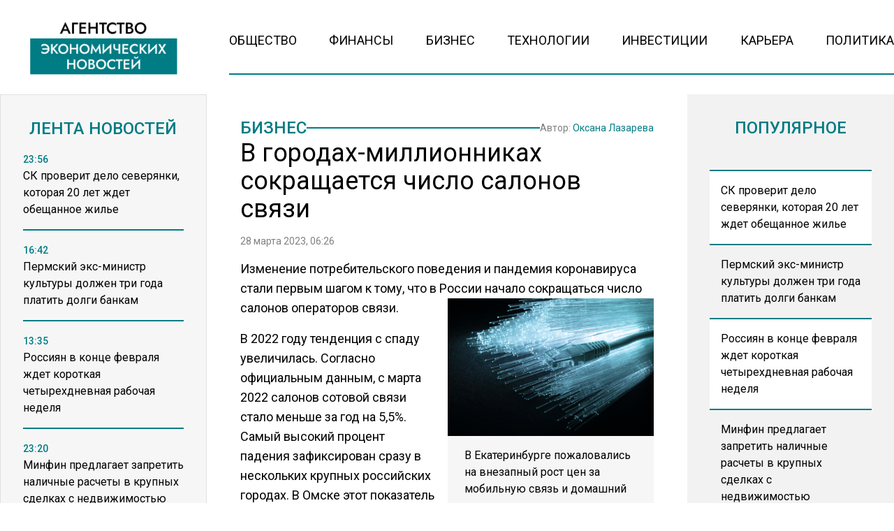

--- FILE ---
content_type: text/html; charset=UTF-8
request_url: https://www.myeconomy.ru/biznes/v-gorodah-millionnikah-sokrashhaetsya-chislo-salonov-svyazi/
body_size: 14196
content:
<!doctype html><html
lang=ru-RU><head><meta
charset="UTF-8"><meta
name="viewport" content="width=device-width, initial-scale=1"><meta
name='robots' content='index, follow, max-image-preview:large, max-snippet:-1, max-video-preview:-1'><title>В городах-миллионниках сокращается число салонов связи - Агентство Экономических Новостей</title><link
rel=canonical href=https://www.myeconomy.ru/biznes/v-gorodah-millionnikah-sokrashhaetsya-chislo-salonov-svyazi/ ><meta
property="og:locale" content="ru_RU"><meta
property="og:type" content="article"><meta
property="og:title" content="В городах-миллионниках сокращается число салонов связи - Агентство Экономических Новостей"><meta
property="og:description" content="Изменение потребительского поведения и пандемия коронавируса стали первым шагом к тому, что в России начало..."><meta
property="og:url" content="https://www.myeconomy.ru/biznes/v-gorodah-millionnikah-sokrashhaetsya-chislo-salonov-svyazi/"><meta
property="og:site_name" content="Агентство Экономических Новостей"><meta
property="article:published_time" content="2023-03-28T03:26:02+00:00"><meta
property="og:image" content="https://www.myeconomy.ru/wp-content/uploads/2023/01/3e9d6c3f402c71d7b9d08242b6ec64b2.jpeg"><meta
property="og:image:width" content="881"><meta
property="og:image:height" content="586"><meta
property="og:image:type" content="image/jpeg"><meta
name="author" content="Оксана Лазарева"><meta
name="twitter:card" content="summary_large_image"><meta
name="twitter:label1" content="Написано автором"><meta
name="twitter:data1" content="Оксана Лазарева"><meta
name="twitter:label2" content="Примерное время для чтения"><meta
name="twitter:data2" content="1 минута"> <script type=application/ld+json class=yoast-schema-graph>{"@context":"https://schema.org","@graph":[{"@type":"WebPage","@id":"https://www.myeconomy.ru/biznes/v-gorodah-millionnikah-sokrashhaetsya-chislo-salonov-svyazi/","url":"https://www.myeconomy.ru/biznes/v-gorodah-millionnikah-sokrashhaetsya-chislo-salonov-svyazi/","name":"В городах-миллионниках сокращается число салонов связи - Агентство Экономических Новостей","isPartOf":{"@id":"https://www.myeconomy.ru/#website"},"datePublished":"2023-03-28T03:26:02+00:00","author":{"@id":"https://www.myeconomy.ru/#/schema/person/20a84ae4838e83889457ec5107c512d6"},"breadcrumb":{"@id":"https://www.myeconomy.ru/biznes/v-gorodah-millionnikah-sokrashhaetsya-chislo-salonov-svyazi/#breadcrumb"},"inLanguage":"ru-RU","potentialAction":[{"@type":"ReadAction","target":["https://www.myeconomy.ru/biznes/v-gorodah-millionnikah-sokrashhaetsya-chislo-salonov-svyazi/"]}]},{"@type":"BreadcrumbList","@id":"https://www.myeconomy.ru/biznes/v-gorodah-millionnikah-sokrashhaetsya-chislo-salonov-svyazi/#breadcrumb","itemListElement":[{"@type":"ListItem","position":1,"name":"Главная страница","item":"https://www.myeconomy.ru/"},{"@type":"ListItem","position":2,"name":"В городах-миллионниках сокращается число салонов связи"}]},{"@type":"WebSite","@id":"https://www.myeconomy.ru/#website","url":"https://www.myeconomy.ru/","name":"Агентство Экономических Новостей","description":"Экономический портал № 1","potentialAction":[{"@type":"SearchAction","target":{"@type":"EntryPoint","urlTemplate":"https://www.myeconomy.ru/?s={search_term_string}"},"query-input":{"@type":"PropertyValueSpecification","valueRequired":true,"valueName":"search_term_string"}}],"inLanguage":"ru-RU"},{"@type":"Person","@id":"https://www.myeconomy.ru/#/schema/person/20a84ae4838e83889457ec5107c512d6","name":"Оксана Лазарева","image":{"@type":"ImageObject","inLanguage":"ru-RU","@id":"https://www.myeconomy.ru/#/schema/person/image/","url":"https://www.myeconomy.ru/wp-content/uploads/2022/12/WhatsApp-Image-2022-12-12-at-09.04.15-96x96.jpeg","contentUrl":"https://www.myeconomy.ru/wp-content/uploads/2022/12/WhatsApp-Image-2022-12-12-at-09.04.15-96x96.jpeg","caption":"Оксана Лазарева"},"description":"Профессиональная журналистика пришла в мою жизнь поздно. Раньше думала, что не получится, а когда перестала бояться, то совпало все. Эта работа мега интересная, позволяет открывать каждый день новые горизонты и помогает бороться с трудностями и страхами, учит преодолевать препятствия и просто жить и наслаждаться жизнью. В профессиональной журналистике больше семи лет.","url":"https://www.myeconomy.ru/author/o-lazareva/"}]}</script> <link
rel=amphtml href=https://www.myeconomy.ru/biznes/v-gorodah-millionnikah-sokrashhaetsya-chislo-salonov-svyazi/amp/ ><meta
name="generator" content="AMP for WP 1.1.11"><link
rel=alternate title="oEmbed (JSON)" type=application/json+oembed href="https://www.myeconomy.ru/wp-json/oembed/1.0/embed?url=https%3A%2F%2Fwww.myeconomy.ru%2Fbiznes%2Fv-gorodah-millionnikah-sokrashhaetsya-chislo-salonov-svyazi%2F"><link
rel=alternate title="oEmbed (XML)" type=text/xml+oembed href="https://www.myeconomy.ru/wp-json/oembed/1.0/embed?url=https%3A%2F%2Fwww.myeconomy.ru%2Fbiznes%2Fv-gorodah-millionnikah-sokrashhaetsya-chislo-salonov-svyazi%2F&#038;format=xml"><style id=wp-img-auto-sizes-contain-inline-css>img:is([sizes=auto i],[sizes^="auto," i]){contain-intrinsic-size:3000px 1500px}</style><link
rel=stylesheet id=mpp_gutenberg-css href='https://www.myeconomy.ru/wp-content/plugins/metronet-profile-picture/dist/blocks.style.build.css?x42466&amp;ver=2.6.3' type=text/css media=all><link
rel=stylesheet id=css-bundle-css href='https://www.myeconomy.ru/wp-content/themes/osn/assets/css/css.a5b3bb50e11cc1be2bd2.css?x42466&amp;ver=1732526648' type=text/css media=all><link
rel=stylesheet id=heateor_sss_frontend_css-css href='https://www.myeconomy.ru/wp-content/plugins/sassy-social-share/public/css/sassy-social-share-public.css?x42466&amp;ver=3.3.79' type=text/css media=all><style id=heateor_sss_frontend_css-inline-css>.heateor_sss_button_instagram span.heateor_sss_svg,a.heateor_sss_instagram
span.heateor_sss_svg{background:radial-gradient(circle at 30% 107%,#fdf497 0,#fdf497 5%,#fd5949 45%,#d6249f 60%,#285aeb 90%)}.heateor_sss_horizontal_sharing .heateor_sss_svg,.heateor_sss_standard_follow_icons_container
.heateor_sss_svg{color:#fff;border-width:0px;border-style:solid;border-color:transparent}.heateor_sss_horizontal_sharing
.heateorSssTCBackground{color:#666}.heateor_sss_horizontal_sharing span.heateor_sss_svg:hover,.heateor_sss_standard_follow_icons_container span.heateor_sss_svg:hover{border-color:transparent}.heateor_sss_vertical_sharing span.heateor_sss_svg,.heateor_sss_floating_follow_icons_container
span.heateor_sss_svg{color:#fff;border-width:0px;border-style:solid;border-color:transparent}.heateor_sss_vertical_sharing
.heateorSssTCBackground{color:#666}.heateor_sss_vertical_sharing span.heateor_sss_svg:hover,.heateor_sss_floating_follow_icons_container span.heateor_sss_svg:hover{border-color:transparent}@media screen and (max-width:783px){.heateor_sss_vertical_sharing{display:none!important}}</style> <script src="https://www.myeconomy.ru/wp-includes/js/jquery/jquery.min.js?x42466&amp;ver=3.7.1" id=jquery-core-js></script> <script src="https://www.myeconomy.ru/wp-includes/js/jquery/jquery-migrate.min.js?x42466&amp;ver=3.4.1" id=jquery-migrate-js></script> <script src="//www.myeconomy.ru/?wordfence_syncAttackData=1768620487.475" async></script>  <script>window.yaContextCb=window.yaContextCb||[]</script> <script src=https://yandex.ru/ads/system/context.js async></script>  <script>setTimeout(function(){
            window.yaContextCb.push(()=>{
                Ya.Context.AdvManager.render({
                    type: 'fullscreen',
                    platform: 'touch',
                    blockId: 'R-A-2138526-1'
                })
            })
        },5000)</script>  <script>setTimeout(function(){
            window.yaContextCb.push(() => {
                Ya.Context.AdvManager.render({
                    "blockId": "R-A-2138526-3",
                    "type": "fullscreen",
                    "platform": "desktop"
                })
            })
        },5000)</script> <meta
name="yandex-verification" content="de964fa52885b17e"><meta
name="google-site-verification" content="KBL-h__l_1nr2jxk9j6XTZCJCc1qpWOVvU2ISqo-t54"><meta
name="zen-verification" content="G1IDEv5dwFjVNJFyaOEK4UFe2n8mruMjdMnlHJzvRohOylU2aMui3c4e4G7YWfnp"><meta
name="mailru-domain" content="Mj36ZTxj0rCIo18G"><meta
name="16124af76e95f6b9b3e89199b955eb6a" content=""><meta
name='robots' content='index, follow, max-image-preview:large, max-snippet:-1, max-video-preview:-1'><title>В городах-миллионниках сокращается число салонов связи - Агентство Экономических Новостей</title><link
rel=canonical href=https://www.myeconomy.ru/biznes/v-gorodah-millionnikah-sokrashhaetsya-chislo-salonov-svyazi/ ><meta
property="og:locale" content="ru_RU"><meta
property="og:type" content="article"><meta
property="og:title" content="В городах-миллионниках сокращается число салонов связи - Агентство Экономических Новостей"><meta
property="og:description" content="Изменение потребительского поведения и пандемия коронавируса стали первым шагом к тому, что в России начало..."><meta
property="og:url" content="https://www.myeconomy.ru/biznes/v-gorodah-millionnikah-sokrashhaetsya-chislo-salonov-svyazi/"><meta
property="og:site_name" content="Агентство Экономических Новостей"><meta
property="article:published_time" content="2023-03-28T03:26:02+00:00"><meta
property="og:image" content="https://www.myeconomy.ru/wp-content/uploads/2023/01/3e9d6c3f402c71d7b9d08242b6ec64b2.jpeg"><meta
property="og:image:width" content="881"><meta
property="og:image:height" content="586"><meta
property="og:image:type" content="image/jpeg"><meta
name="author" content="Оксана Лазарева"><meta
name="twitter:card" content="summary_large_image"><meta
name="twitter:label1" content="Написано автором"><meta
name="twitter:data1" content="Оксана Лазарева"><meta
name="twitter:label2" content="Примерное время для чтения"><meta
name="twitter:data2" content="1 минута"> <script type=application/ld+json class=yoast-schema-graph>{"@context":"https://schema.org","@graph":[{"@type":"WebPage","@id":"https://www.myeconomy.ru/biznes/v-gorodah-millionnikah-sokrashhaetsya-chislo-salonov-svyazi/","url":"https://www.myeconomy.ru/biznes/v-gorodah-millionnikah-sokrashhaetsya-chislo-salonov-svyazi/","name":"В городах-миллионниках сокращается число салонов связи - Агентство Экономических Новостей","isPartOf":{"@id":"https://www.myeconomy.ru/#website"},"datePublished":"2023-03-28T03:26:02+00:00","author":{"@id":"https://www.myeconomy.ru/#/schema/person/20a84ae4838e83889457ec5107c512d6"},"breadcrumb":{"@id":"https://www.myeconomy.ru/biznes/v-gorodah-millionnikah-sokrashhaetsya-chislo-salonov-svyazi/#breadcrumb"},"inLanguage":"ru-RU","potentialAction":[{"@type":"ReadAction","target":["https://www.myeconomy.ru/biznes/v-gorodah-millionnikah-sokrashhaetsya-chislo-salonov-svyazi/"]}]},{"@type":"BreadcrumbList","@id":"https://www.myeconomy.ru/biznes/v-gorodah-millionnikah-sokrashhaetsya-chislo-salonov-svyazi/#breadcrumb","itemListElement":[{"@type":"ListItem","position":1,"name":"Главная страница","item":"https://www.myeconomy.ru/"},{"@type":"ListItem","position":2,"name":"В городах-миллионниках сокращается число салонов связи"}]},{"@type":"WebSite","@id":"https://www.myeconomy.ru/#website","url":"https://www.myeconomy.ru/","name":"Агентство Экономических Новостей","description":"Экономический портал № 1","potentialAction":[{"@type":"SearchAction","target":{"@type":"EntryPoint","urlTemplate":"https://www.myeconomy.ru/?s={search_term_string}"},"query-input":{"@type":"PropertyValueSpecification","valueRequired":true,"valueName":"search_term_string"}}],"inLanguage":"ru-RU"},{"@type":"Person","@id":"https://www.myeconomy.ru/#/schema/person/20a84ae4838e83889457ec5107c512d6","name":"Оксана Лазарева","image":{"@type":"ImageObject","inLanguage":"ru-RU","@id":"https://www.myeconomy.ru/#/schema/person/image/","url":"https://www.myeconomy.ru/wp-content/uploads/2022/12/WhatsApp-Image-2022-12-12-at-09.04.15-96x96.jpeg","contentUrl":"https://www.myeconomy.ru/wp-content/uploads/2022/12/WhatsApp-Image-2022-12-12-at-09.04.15-96x96.jpeg","caption":"Оксана Лазарева"},"description":"Профессиональная журналистика пришла в мою жизнь поздно. Раньше думала, что не получится, а когда перестала бояться, то совпало все. Эта работа мега интересная, позволяет открывать каждый день новые горизонты и помогает бороться с трудностями и страхами, учит преодолевать препятствия и просто жить и наслаждаться жизнью. В профессиональной журналистике больше семи лет.","url":"https://www.myeconomy.ru/author/o-lazareva/"}]}</script> <link
rel=amphtml href=https://www.myeconomy.ru/biznes/v-gorodah-millionnikah-sokrashhaetsya-chislo-salonov-svyazi/amp/ ><meta
name="generator" content="AMP for WP 1.1.11"><script src="//www.myeconomy.ru/?wordfence_syncAttackData=1768620487.4788" async></script>  <script >(function(m,e,t,r,i,k,a){m[i]=m[i]||function(){(m[i].a=m[i].a||[]).push(arguments)};
            m[i].l=1*new Date();k=e.createElement(t),a=e.getElementsByTagName(t)[0],k.async=1,k.src=r,a.parentNode.insertBefore(k,a)})
        (window, document, "script", "https://mc.yandex.ru/metrika/tag.js", "ym");
        ym(88084711, "init", {
            trackLinks:true,
            accurateTrackBounce:true
        });</script> <noscript><div><img
src=https://mc.yandex.ru/watch/87360469 style="position:absolute; left:-9999px;" alt></div></noscript> <script async src="https://www.googletagmanager.com/gtag/js?id=G-2Q829XHNR1"></script> <script>window.dataLayer = window.dataLayer || [];
        function gtag(){dataLayer.push(arguments);}
        gtag('js', new Date());

        gtag('config', 'G-2Q829XHNR1');</script> </head><body
class="wp-singular post-template-default single single-post postid-22201 single-format-standard wp-embed-responsive wp-theme-osn"><div
class="relative flex min-h-screen flex-col px-4 lg:px-0"><header
class="relative container mx-auto pt-4 lg:pt-6 mb-2.5 md:mb-3.5 lg:mb-7 "><div
class="grid grid-cols-12 gap-8 items-end"><div
class="lg:hidden block absolute left-0">
<button
class="navbar-burger flex items-center text-blue-600">
<svg
class="block h-4 w-4 fill-dark-primary" viewBox="0 0 20 20" xmlns=http://www.w3.org/2000/svg>
<path
d="M0 3h20v2H0V3zm0 6h20v2H0V9zm0 6h20v2H0v-2z"></path>
</svg>
</button></div>
<a
href=https://www.myeconomy.ru class="block text-center col-span-12 lg:col-span-3" data-wpel-link=internal>
<picture
class="flex justify-center items-end flex-none">
<img
src=https://www.myeconomy.ru/wp-content/uploads/2024/11/economy-logo.png?x42466 alt>
</picture>
</a><div
class="col-span-9 hidden lg:block"><ul
id=menu-menu class="flex h-[60px] gap-4 xl:gap-6 justify-between border-b-[2px] border-theme-border-color pb-4"><li
id=menu-item-13 class="menu-item menu-item-type-taxonomy menu-item-object-category menu-item-13"><a
href=https://www.myeconomy.ru/category/obshhestvo/ class="text-sm lg:text-[18px] text-black hover:text-hover-color uppercase font-normal duration-300" data-wpel-link=internal>Общество</a></li>
<li
id=menu-item-15 class="menu-item menu-item-type-taxonomy menu-item-object-category menu-item-15"><a
href=https://www.myeconomy.ru/category/finansy/ class="text-sm lg:text-[18px] text-black hover:text-hover-color uppercase font-normal duration-300" data-wpel-link=internal>Финансы</a></li>
<li
id=menu-item-9 class="menu-item menu-item-type-taxonomy menu-item-object-category current-post-ancestor current-menu-parent current-post-parent menu-item-9"><a
href=https://www.myeconomy.ru/category/biznes/ class="text-sm lg:text-[18px] text-black hover:text-hover-color uppercase font-normal duration-300" data-wpel-link=internal>Бизнес</a></li>
<li
id=menu-item-14 class="menu-item menu-item-type-taxonomy menu-item-object-category menu-item-14"><a
href=https://www.myeconomy.ru/category/tehnologii/ class="text-sm lg:text-[18px] text-black hover:text-hover-color uppercase font-normal duration-300" data-wpel-link=internal>Технологии</a></li>
<li
id=menu-item-10 class="menu-item menu-item-type-taxonomy menu-item-object-category menu-item-10"><a
href=https://www.myeconomy.ru/category/investicii/ class="text-sm lg:text-[18px] text-black hover:text-hover-color uppercase font-normal duration-300" data-wpel-link=internal>Инвестиции</a></li>
<li
id=menu-item-11 class="menu-item menu-item-type-taxonomy menu-item-object-category menu-item-11"><a
href=https://www.myeconomy.ru/category/kariera/ class="text-sm lg:text-[18px] text-black hover:text-hover-color uppercase font-normal duration-300" data-wpel-link=internal>Карьера</a></li>
<li
id=menu-item-12 class="menu-item menu-item-type-taxonomy menu-item-object-category menu-item-12"><a
href=https://www.myeconomy.ru/category/mneniya/ class="text-sm lg:text-[18px] text-black hover:text-hover-color uppercase font-normal duration-300" data-wpel-link=internal>Политика</a></li></ul></div></div><div
class="navbar-menu relative z-[100] hidden"><div
class="navbar-backdrop fixed inset-0 bg-dark-primary opacity-25"></div><nav
class="fixed top-0 left-0 bottom-0 flex flex-col w-5/6 max-w-sm py-6 px-6 bg-theme-color border-r overflow-y-auto"><div
class="flex lg:mb-8 mb-6 justify-end items-start">
<button
class=navbar-close>
<svg
class="h-6 w-6 text-gray-400 cursor-pointer hover:text-gray-500" xmlns=http://www.w3.org/2000/svg fill=none viewBox="0 0 24 24" stroke=currentColor>
<path
stroke-linecap=round stroke-linejoin=round stroke-width=2 d="M6 18L18 6M6 6l12 12"></path>
</svg>
</button></div><div><ul
id=menu-menu-1 class=menu><li
class="menu-item menu-item-type-taxonomy menu-item-object-category menu-item-13"><a
href=https://www.myeconomy.ru/category/obshhestvo/ class="block text-xl hover:text-hover-color uppercase font-normal duration-300 py-4 border-b-[2px] border-dotted border-muted" data-wpel-link=internal>Общество</a></li>
<li
class="menu-item menu-item-type-taxonomy menu-item-object-category menu-item-15"><a
href=https://www.myeconomy.ru/category/finansy/ class="block text-xl hover:text-hover-color uppercase font-normal duration-300 py-4 border-b-[2px] border-dotted border-muted" data-wpel-link=internal>Финансы</a></li>
<li
class="menu-item menu-item-type-taxonomy menu-item-object-category current-post-ancestor current-menu-parent current-post-parent menu-item-9"><a
href=https://www.myeconomy.ru/category/biznes/ class="block text-xl hover:text-hover-color uppercase font-normal duration-300 py-4 border-b-[2px] border-dotted border-muted" data-wpel-link=internal>Бизнес</a></li>
<li
class="menu-item menu-item-type-taxonomy menu-item-object-category menu-item-14"><a
href=https://www.myeconomy.ru/category/tehnologii/ class="block text-xl hover:text-hover-color uppercase font-normal duration-300 py-4 border-b-[2px] border-dotted border-muted" data-wpel-link=internal>Технологии</a></li>
<li
class="menu-item menu-item-type-taxonomy menu-item-object-category menu-item-10"><a
href=https://www.myeconomy.ru/category/investicii/ class="block text-xl hover:text-hover-color uppercase font-normal duration-300 py-4 border-b-[2px] border-dotted border-muted" data-wpel-link=internal>Инвестиции</a></li>
<li
class="menu-item menu-item-type-taxonomy menu-item-object-category menu-item-11"><a
href=https://www.myeconomy.ru/category/kariera/ class="block text-xl hover:text-hover-color uppercase font-normal duration-300 py-4 border-b-[2px] border-dotted border-muted" data-wpel-link=internal>Карьера</a></li>
<li
class="menu-item menu-item-type-taxonomy menu-item-object-category menu-item-12"><a
href=https://www.myeconomy.ru/category/mneniya/ class="block text-xl hover:text-hover-color uppercase font-normal duration-300 py-4 border-b-[2px] border-dotted border-muted" data-wpel-link=internal>Политика</a></li></ul></div></nav></div></header><div
class="container mx-auto"><div
class="grid grid-cols-12 gap-0 md:gap-4 lg:gap-8"><aside
class="hidden md:block sticky top-0 h-[1050px] lg:h-[940px] bg-theme-color w-full md:col-span-4 lg:col-span-3 p-8 row-span-2 overflow-hidden border-[1px] border-theme-muted-border"><header><h4 class="flex uppercase text-xl lg:text-2xl text-title-color font-medium justify-center mb-4">
Лента новостей</h4></header><div
class="h-full pb-5 js-simplebar"><div
class="block group mb-4 pb-4 border-b-[2px] border-theme-border-color last:border-b-0">
<a
href=https://www.myeconomy.ru/obshhestvo/sk-proverit-delo-severyanki-kotoraya-20-let-zhdet-obeshhannoe-zhile/ data-wpel-link=internal>
<span
class="text-sm text-theme-blue-color font-medium">
23:56 </span><p
class="text-sm lg:text-base font-normal group-hover:text-hover-color duration-300">
СК проверит дело северянки, которая 20 лет ждет обещанное жилье</p>
</a></div><div
class="block group mb-4 pb-4 border-b-[2px] border-theme-border-color last:border-b-0">
<a
href=https://www.myeconomy.ru/finansy/permskij-eks-ministr-kultury-dolzhen-tri-goda-platit-dolgi-bankam/ data-wpel-link=internal>
<span
class="text-sm text-theme-blue-color font-medium">
16:42 </span><p
class="text-sm lg:text-base font-normal group-hover:text-hover-color duration-300">
Пермский экс-министр культуры должен три года платить долги банкам</p>
</a></div><div
class="block group mb-4 pb-4 border-b-[2px] border-theme-border-color last:border-b-0">
<a
href=https://www.myeconomy.ru/obshhestvo/rossiyan-v-kontse-fevralya-zhdet-korotkaya-chetyrehdnevnaya-rabochaya-nedelya/ data-wpel-link=internal>
<span
class="text-sm text-theme-blue-color font-medium">
13:35 </span><p
class="text-sm lg:text-base font-normal group-hover:text-hover-color duration-300">
Россиян в конце февраля ждет короткая четырехдневная рабочая неделя</p>
</a></div><div
class="block group mb-4 pb-4 border-b-[2px] border-theme-border-color last:border-b-0">
<a
href=https://www.myeconomy.ru/biznes/minfin-predlagaet-zapretit-nalichnye-raschety-v-krupnyh-sdelkah-s-nedvizhimostyu/ data-wpel-link=internal>
<span
class="text-sm text-theme-blue-color font-medium">
23:20 </span><p
class="text-sm lg:text-base font-normal group-hover:text-hover-color duration-300">
Минфин предлагает запретить наличные расчеты в крупных сделках с недвижимостью</p>
</a></div><div
class="block group mb-4 pb-4 border-b-[2px] border-theme-border-color last:border-b-0">
<a
href=https://www.myeconomy.ru/finansy/voz-prizyvaet-podnyat-nalogi-na-alkogol-tabak-i-sladkuyu-gazirovku/ data-wpel-link=internal>
<span
class="text-sm text-theme-blue-color font-medium">
21:52 </span><p
class="text-sm lg:text-base font-normal group-hover:text-hover-color duration-300">
ВОЗ призывает поднять налоги на алкоголь, табак и сладкую газировку</p>
</a></div><div
class="block group mb-4 pb-4 border-b-[2px] border-theme-border-color last:border-b-0">
<a
href=https://www.myeconomy.ru/finansy/tsb-vvedet-otchety-bankov-o-snyatii-nalichnyh-bez-vedoma-klientov-s-2027-goda/ data-wpel-link=internal>
<span
class="text-sm text-theme-blue-color font-medium">
13:27 </span><p
class="text-sm lg:text-base font-normal group-hover:text-hover-color duration-300">
ЦБ введет отчеты банков о снятии наличных без ведома клиентов с 2027 года</p>
</a></div><div
class="block group mb-4 pb-4 border-b-[2px] border-theme-border-color last:border-b-0">
<a
href=https://www.myeconomy.ru/obshhestvo/minobrnauki-utverdilo-obnovlennye-pravila-dlya-postupayushhih-v-vuzy/ data-wpel-link=internal>
<span
class="text-sm text-theme-blue-color font-medium">
23:58 </span><p
class="text-sm lg:text-base font-normal group-hover:text-hover-color duration-300">
Минобрнауки утвердило обновленные правила для поступающих в вузы</p>
</a></div><div
class="block group mb-4 pb-4 border-b-[2px] border-theme-border-color last:border-b-0">
<a
href=https://www.myeconomy.ru/finansy/eksperty-prognoziruyut-rost-tsen-na-produkty-v-yanvare/ data-wpel-link=internal>
<span
class="text-sm text-theme-blue-color font-medium">
22:43 </span><p
class="text-sm lg:text-base font-normal group-hover:text-hover-color duration-300">
Эксперты прогнозируют рост цен на продукты в январе</p>
</a></div><div
class="block group mb-4 pb-4 border-b-[2px] border-theme-border-color last:border-b-0">
<a
href=https://www.myeconomy.ru/finansy/mnogomilliardnaya-sobstvennost-eks-sudi-trahova-obratili-v-dohod-rf/ data-wpel-link=internal>
<span
class="text-sm text-theme-blue-color font-medium">
14:04 </span><p
class="text-sm lg:text-base font-normal group-hover:text-hover-color duration-300">
Многомиллиардная собственность экс-судьи Трахова обратили в доход РФ</p>
</a></div><div
class="block group mb-4 pb-4 border-b-[2px] border-theme-border-color last:border-b-0">
<a
href=https://www.myeconomy.ru/mneniya/lukashenko-zayavil-chto-ne-mozhet-predskazat-put-oshalevshego-mira-v-2026-godu/ data-wpel-link=internal>
<span
class="text-sm text-theme-blue-color font-medium">
23:09 </span><p
class="text-sm lg:text-base font-normal group-hover:text-hover-color duration-300">
Лукашенко заявил, что не может предсказать путь «ошалевшего мира» в 2026 году</p>
</a></div><div
class="block group mb-4 pb-4 border-b-[2px] border-theme-border-color last:border-b-0">
<a
href=https://www.myeconomy.ru/obshhestvo/zhiteli-kieva-rasskazali-kak-perezhivayut-masshtabnye-otklyucheniya-sveta-i-tepla/ data-wpel-link=internal>
<span
class="text-sm text-theme-blue-color font-medium">
22:46 </span><p
class="text-sm lg:text-base font-normal group-hover:text-hover-color duration-300">
Жители Киева рассказали, как переживают масштабные отключения света и тепла</p>
</a></div><div
class="block group mb-4 pb-4 border-b-[2px] border-theme-border-color last:border-b-0">
<a
href=https://www.myeconomy.ru/obshhestvo/s-1-yanvarya-vstupili-v-silu-novye-pravila-nachisleniya-bolnichnyh-vyplat/ data-wpel-link=internal>
<span
class="text-sm text-theme-blue-color font-medium">
12:34 </span><p
class="text-sm lg:text-base font-normal group-hover:text-hover-color duration-300">
С 1 января вступили в силу новые правила начисления больничных выплат</p>
</a></div><div
class="block group mb-4 pb-4 border-b-[2px] border-theme-border-color last:border-b-0">
<a
href=https://www.myeconomy.ru/obshhestvo/hinshtejn-obvinil-deputatov-v-samozahvate-beregovoj-polosy/ data-wpel-link=internal>
<span
class="text-sm text-theme-blue-color font-medium">
23:01 </span><p
class="text-sm lg:text-base font-normal group-hover:text-hover-color duration-300">
Хинштейн обвинил депутатов в самозахвате береговой полосы</p>
</a></div><div
class="block group mb-4 pb-4 border-b-[2px] border-theme-border-color last:border-b-0">
<a
href=https://www.myeconomy.ru/obshhestvo/na-kurorte-krasnaya-polyana-zakryli-zony-kataniya-iz-za-ugrozy-lavin/ data-wpel-link=internal>
<span
class="text-sm text-theme-blue-color font-medium">
18:56 </span><p
class="text-sm lg:text-base font-normal group-hover:text-hover-color duration-300">
На курорте Красная Поляна закрыли зоны катания из-за угрозы лавин</p>
</a></div><div
class="block group mb-4 pb-4 border-b-[2px] border-theme-border-color last:border-b-0">
<a
href=https://www.myeconomy.ru/finansy/ekonomist-balynin-nazval-uslovie-dlya-dvukratnogo-rosta-pensii/ data-wpel-link=internal>
<span
class="text-sm text-theme-blue-color font-medium">
12:48 </span><p
class="text-sm lg:text-base font-normal group-hover:text-hover-color duration-300">
Экономист Балынин назвал условие для двукратного роста пенсии</p>
</a></div><div
class="block group mb-4 pb-4 border-b-[2px] border-theme-border-color last:border-b-0">
<a
href=https://www.myeconomy.ru/mneniya/vs-rf-nanesli-udar-po-krupnejshej-teploelektrotsentrali-ukrainy/ data-wpel-link=internal>
<span
class="text-sm text-theme-blue-color font-medium">
18:24 </span><p
class="text-sm lg:text-base font-normal group-hover:text-hover-color duration-300">
ВС РФ нанесли удар по крупнейшей теплоэлектроцентрали Украины</p>
</a></div><div
class="block group mb-4 pb-4 border-b-[2px] border-theme-border-color last:border-b-0">
<a
href=https://www.myeconomy.ru/biznes/srednyaya-oplata-truda-v-neftegazovoj-otrasli-dostigla-102-tysyach-rublej/ data-wpel-link=internal>
<span
class="text-sm text-theme-blue-color font-medium">
15:10 </span><p
class="text-sm lg:text-base font-normal group-hover:text-hover-color duration-300">
Средняя оплата труда в нефтегазовой отрасли достигла 102 тысяч рублей</p>
</a></div><div
class="block group mb-4 pb-4 border-b-[2px] border-theme-border-color last:border-b-0">
<a
href=https://www.myeconomy.ru/finansy/rieltor-dal-prognoz-po-rynku-zhilya-na-2026-godu/ data-wpel-link=internal>
<span
class="text-sm text-theme-blue-color font-medium">
19:27 </span><p
class="text-sm lg:text-base font-normal group-hover:text-hover-color duration-300">
Риелтор дал прогноз по рынку жилья на 2026 году</p>
</a></div><div
class="block group mb-4 pb-4 border-b-[2px] border-theme-border-color last:border-b-0">
<a
href=https://www.myeconomy.ru/obshhestvo/materinskij-kapital-proindeksiruyut-v-fevrale-na-6-8/ data-wpel-link=internal>
<span
class="text-sm text-theme-blue-color font-medium">
15:19 </span><p
class="text-sm lg:text-base font-normal group-hover:text-hover-color duration-300">
Материнский капитал проиндексируют в феврале на 6,8%</p>
</a></div><div
class="block group mb-4 pb-4 border-b-[2px] border-theme-border-color last:border-b-0">
<a
href=https://www.myeconomy.ru/biznes/indijskaya-kompaniya-reliance-industries-ne-poluchaet-rossijskuyu-neft-v-yanvare/ data-wpel-link=internal>
<span
class="text-sm text-theme-blue-color font-medium">
18:35 </span><p
class="text-sm lg:text-base font-normal group-hover:text-hover-color duration-300">
Индийская компания Reliance Industries не получает российскую нефть в январе</p>
</a></div></div></aside><main
id=articles class="col-span-12 md:col-span-8 lg:col-span-6 relative "><article
itemscope itemtype=http://schema.org/NewsArticle class="relative z-20 article px-4 py-4 md:py-6 lg:py-8" data-id=22201><header
class="flex flex-col mb-4 gap-4 md:gap-6"><div
class="relative flex flex-row justify-between items-center gap-4">
<a
class="flex uppercase text-title-color text-sm md:text-xl lg:text-2xl font-medium hover:text-hover-color duration-300" href=https://www.myeconomy.ru/category/biznes/ data-wpel-link=internal>
Бизнес</a><div
class="h-[2px] flex-auto border-b-[2px] border-theme-border-color"></div><p
class="text-sm font-normal text-muted">
Автор: <a
class="text-hover-color hover:text-hover-color duration-300" href=https://www.myeconomy.ru/author/o-lazareva/ itemprop=author itemscope itemtype=http://schema.org/Person data-wpel-link=internal>Оксана Лазарева</a></p></div><h1 itemprop="headline"  class="text-xl lg:text-4xl font-normal">
В городах-миллионниках сокращается число салонов связи</h1></header><section
class="mb-8 pb-8 border-dark-primary border-b-[1px]">
<time
class="flex text-sm text-muted font-light mb-4" datetime=2023-03-28T06:26:02+03:00>
28 марта 2023, 06:26</time><div
class="space-y-4 pb-8 after:content-[''] after:block after:clear-both text-[18px] leading-[28px] font-light"><p>Изменение потребительского поведения и пандемия коронавируса стали первым шагом к тому, что в России начало сокращаться число салонов операторов связи.
<a
href=https://www.myeconomy.ru/obshhestvo/v-ekaterinburge-pozhalovalis-na-vnezapnyj-rost-tsen-za-mobilnuyu-svyaz-i-domashnij-internet/ class="group flex flex-col bg-info sm:max-w-[295px] max-w-full float-right sm:ml-4 ml-0" target=_self data-wpel-link=internal>
<picture
class="flex overflow-hidden">
<img
src=https://www.myeconomy.ru/wp-content/uploads/2023/03/blue-optic-fiber-with-ethernet-cable.jpg?x42466 alt="В Екатеринбурге пожаловались на внезапный рост цен за мобильную связь и домашний интернет" class="group-hover:scale-105 duration-500">
</picture>
<span
class="flex font-normal px-6 py-4 text-base bg-theme-color group-hover:text-hover-color duration-300">
В Екатеринбурге пожаловались на внезапный рост цен за мобильную связь и домашний интернет </span>
</a></p><p>В 2022 году тенденция с спаду увеличилась. Согласно официальным данным, с марта 2022 салонов сотовой связи стало меньше за год на 5,5%. Самый высокий процент падения зафиксирован сразу в нескольких крупных российских городах. В Омске этот показатель составил почти 15%, а в Ростове-на-Дону, Москве и Нижнем Новгороде &#8212; 7%. Об этом сообщает <a
class="underline decoration-hover-color decoration-2 font-medium hover:text-hover-color duration-300" href="https://www.kommersant.ru/doc/5900661?utm_source=yxnews&amp;utm_medium=desktop" target=_blank data-wpel-link=external rel="nofollow external noopener noreferrer">Коммерсант.</a></p><p>Аналитики издания говорят о том, что данный факт стал следствием оптимизации внутри самих сотовых операторов, а также снижения доходов населения. Однако в дальнейшем, уверены специалисты, большего спада ждать уже не стоит. По информации издания, в целом по стране насчитывалось в марте 2022 года около четырех тысяч салонов связи и точек продаж.</p><p>В компании Tele2 редакции сообщили, что в их компании число сокращений составило 1,6%. В МТС &#8212; на 4%.</p><p>Ранее Агентство Экономических Новостей <a
class="underline decoration-hover-color decoration-2 font-medium hover:text-hover-color duration-300" href=https://www.myeconomy.ru/finansy/promyshlennoe-proizvodstvo-ukrainy-za-god-sokratilos-na-37/ target=_self data-wpel-link=internal>сообщало</a>, что промышленное производство Украины за год сократилось на 37%.</p></div></section><footer
class="mb-6 pb-6"><div
class="flex flex-row flex-wrap items-center justify-start gap-4 mb-6">
<a
class="text-base bg-theme-color relative uppercase rounded-theme-radius py-1.5 px-3 font-normal before:content-[&#039;#&#039;] before:text-theme-blue-color duration-300 before:duration-300 hover:text-hover-color" href=https://www.myeconomy.ru/tag/magazin/ data-wpel-link=internal>
магазин </a>
<a
class="text-base bg-theme-color relative uppercase rounded-theme-radius py-1.5 px-3 font-normal before:content-[&#039;#&#039;] before:text-theme-blue-color duration-300 before:duration-300 hover:text-hover-color" href=https://www.myeconomy.ru/tag/sotovaya-svyaz/ data-wpel-link=internal>
сотовая связь </a>
<a
class="text-base bg-theme-color relative uppercase rounded-theme-radius py-1.5 px-3 font-normal before:content-[&#039;#&#039;] before:text-theme-blue-color duration-300 before:duration-300 hover:text-hover-color" href=https://www.myeconomy.ru/tag/torgovye-tochki/ data-wpel-link=internal>
торговые точки </a></div><div
class=mb-8><p
class="text-sm font-normal uppercase text-normal mb-4 text-center lg:text-left">
Больше актуальных новостей и эксклюзивных видео смотрите в телеграм канале "Агентство Экономических Новостей".
<a
href=https://t.me/+a5DTrtWHq_QxNjNi class="font-medium text-theme-blue-color" target=_blank rel="nofollow external noopener noreferrer" data-wpel-link=external>Присоединяйтесь!</a></p><ul
class="flex flex-wrap space-x-4">
<li><a
class="text-base bg-theme-blue-color relative uppercase py-1.5 px-3 font-normal text-white" target=_blank rel="nofollow external noopener noreferrer" href="https://dzen.ru/news/?favid=254169232" data-wpel-link=external>Новости</a></li>
<li><a
class="text-base bg-theme-blue-color relative uppercase py-1.5 px-3 font-normal text-white" target=_blank rel="nofollow external noopener noreferrer" href=https://t.me/+a5DTrtWHq_QxNjNi data-wpel-link=external>ТЕЛЕГРАМ</a></li></ul></div><style>.yartb-after-article{width:570px !important;overflow:hidden}@media all and (max-width: 550px){.yartb-after-article{width:440px !important}}</style><div
class=yartb-after-article style><div
id=yandex_rtb_R-A-2138526-2-22201></div> <script>window.yaContextCb.push(()=>{
                    Ya.Context.AdvManager.render({
                        renderTo: 'yandex_rtb_R-A-2138526-2-22201',
                        blockId: 'R-A-2138526-2',
                        async: true,
                        pageNumber: 22201                    })
                });</script> </div><div
id=unit_100621><a
href=https://smi2.ru/ data-wpel-link=external target=_blank rel="nofollow external noopener noreferrer">Новости СМИ2</a></div> <script charset=utf-8>(function() {
                var sc = document.createElement('script'); sc.type = 'text/javascript'; sc.async = true;
                sc.src = '//smi2.ru/data/js/100621.js'; sc.charset = 'utf-8';
                var s = document.getElementsByTagName('script')[0]; s.parentNode.insertBefore(sc, s);
            }());</script>  <script data-key=ffa80d9ebcf90e54ba636dd2b45b1492>(function(w, a) {
                (w[a] = w[a] || []).push({
                    'script_key': 'ffa80d9ebcf90e54ba636dd2b45b1492',
                    'settings': {
                        'sid': 54662
                    }
                });
                if(!window['_Sparrow_embed']) {
                    var node = document.createElement('script'); node.type = 'text/javascript'; node.async = true;
                    node.src = 'https://widget.sparrow.ru/js/embed.js';
                    (document.getElementsByTagName('head')[0] || document.getElementsByTagName('body')[0]).appendChild(node);
                } else {
                    window['_Sparrow_embed'].initWidgets();
                }
            })(window, '_sparrow_widgets');</script> </footer></article></main><aside
class="hidden md:block sticky top-0 h-screen bg-secondary-color w-full md:col-span-4 lg:col-span-3 p-8 row-span-2 overflow-hidden"><header><h4 class="flex text-title-color uppercase text-xl lg:text-2xl font-medium justify-center mb-6">
Популярное</h4></header><div
class="h-full py-5 js-simplebar">
<a
class="flex border-b-[2px] odd:bg-white border-theme-border-color first:border-t-[2px] p-4" href=https://www.myeconomy.ru/obshhestvo/sk-proverit-delo-severyanki-kotoraya-20-let-zhdet-obeshhannoe-zhile/ data-wpel-link=internal>
СК проверит дело северянки, которая 20 лет ждет обещанное жилье</a><a
class="flex border-b-[2px] odd:bg-white border-theme-border-color first:border-t-[2px] p-4" href=https://www.myeconomy.ru/finansy/permskij-eks-ministr-kultury-dolzhen-tri-goda-platit-dolgi-bankam/ data-wpel-link=internal>
Пермский экс-министр культуры должен три года платить долги банкам</a><a
class="flex border-b-[2px] odd:bg-white border-theme-border-color first:border-t-[2px] p-4" href=https://www.myeconomy.ru/obshhestvo/rossiyan-v-kontse-fevralya-zhdet-korotkaya-chetyrehdnevnaya-rabochaya-nedelya/ data-wpel-link=internal>
Россиян в конце февраля ждет короткая четырехдневная рабочая неделя</a><a
class="flex border-b-[2px] odd:bg-white border-theme-border-color first:border-t-[2px] p-4" href=https://www.myeconomy.ru/biznes/minfin-predlagaet-zapretit-nalichnye-raschety-v-krupnyh-sdelkah-s-nedvizhimostyu/ data-wpel-link=internal>
Минфин предлагает запретить наличные расчеты в крупных сделках с недвижимостью</a><a
class="flex border-b-[2px] odd:bg-white border-theme-border-color first:border-t-[2px] p-4" href=https://www.myeconomy.ru/finansy/voz-prizyvaet-podnyat-nalogi-na-alkogol-tabak-i-sladkuyu-gazirovku/ data-wpel-link=internal>
ВОЗ призывает поднять налоги на алкоголь, табак и сладкую газировку</a><a
class="flex border-b-[2px] odd:bg-white border-theme-border-color first:border-t-[2px] p-4" href=https://www.myeconomy.ru/finansy/tsb-vvedet-otchety-bankov-o-snyatii-nalichnyh-bez-vedoma-klientov-s-2027-goda/ data-wpel-link=internal>
ЦБ введет отчеты банков о снятии наличных без ведома клиентов с 2027 года</a><a
class="flex border-b-[2px] odd:bg-white border-theme-border-color first:border-t-[2px] p-4" href=https://www.myeconomy.ru/obshhestvo/minobrnauki-utverdilo-obnovlennye-pravila-dlya-postupayushhih-v-vuzy/ data-wpel-link=internal>
Минобрнауки утвердило обновленные правила для поступающих в вузы</a><a
class="flex border-b-[2px] odd:bg-white border-theme-border-color first:border-t-[2px] p-4" href=https://www.myeconomy.ru/finansy/eksperty-prognoziruyut-rost-tsen-na-produkty-v-yanvare/ data-wpel-link=internal>
Эксперты прогнозируют рост цен на продукты в январе</a><a
class="flex border-b-[2px] odd:bg-white border-theme-border-color first:border-t-[2px] p-4" href=https://www.myeconomy.ru/finansy/mnogomilliardnaya-sobstvennost-eks-sudi-trahova-obratili-v-dohod-rf/ data-wpel-link=internal>
Многомиллиардная собственность экс-судьи Трахова обратили в доход РФ</a><a
class="flex border-b-[2px] odd:bg-white border-theme-border-color first:border-t-[2px] p-4" href=https://www.myeconomy.ru/mneniya/lukashenko-zayavil-chto-ne-mozhet-predskazat-put-oshalevshego-mira-v-2026-godu/ data-wpel-link=internal>
Лукашенко заявил, что не может предсказать путь «ошалевшего мира» в 2026 году</a><a
class="flex border-b-[2px] odd:bg-white border-theme-border-color first:border-t-[2px] p-4" href=https://www.myeconomy.ru/obshhestvo/zhiteli-kieva-rasskazali-kak-perezhivayut-masshtabnye-otklyucheniya-sveta-i-tepla/ data-wpel-link=internal>
Жители Киева рассказали, как переживают масштабные отключения света и тепла</a><a
class="flex border-b-[2px] odd:bg-white border-theme-border-color first:border-t-[2px] p-4" href=https://www.myeconomy.ru/obshhestvo/s-1-yanvarya-vstupili-v-silu-novye-pravila-nachisleniya-bolnichnyh-vyplat/ data-wpel-link=internal>
С 1 января вступили в силу новые правила начисления больничных выплат</a><a
class="flex border-b-[2px] odd:bg-white border-theme-border-color first:border-t-[2px] p-4" href=https://www.myeconomy.ru/obshhestvo/hinshtejn-obvinil-deputatov-v-samozahvate-beregovoj-polosy/ data-wpel-link=internal>
Хинштейн обвинил депутатов в самозахвате береговой полосы</a><a
class="flex border-b-[2px] odd:bg-white border-theme-border-color first:border-t-[2px] p-4" href=https://www.myeconomy.ru/obshhestvo/na-kurorte-krasnaya-polyana-zakryli-zony-kataniya-iz-za-ugrozy-lavin/ data-wpel-link=internal>
На курорте Красная Поляна закрыли зоны катания из-за угрозы лавин</a><a
class="flex border-b-[2px] odd:bg-white border-theme-border-color first:border-t-[2px] p-4" href=https://www.myeconomy.ru/finansy/ekonomist-balynin-nazval-uslovie-dlya-dvukratnogo-rosta-pensii/ data-wpel-link=internal>
Экономист Балынин назвал условие для двукратного роста пенсии</a><a
class="flex border-b-[2px] odd:bg-white border-theme-border-color first:border-t-[2px] p-4" href=https://www.myeconomy.ru/mneniya/vs-rf-nanesli-udar-po-krupnejshej-teploelektrotsentrali-ukrainy/ data-wpel-link=internal>
ВС РФ нанесли удар по крупнейшей теплоэлектроцентрали Украины</a><a
class="flex border-b-[2px] odd:bg-white border-theme-border-color first:border-t-[2px] p-4" href=https://www.myeconomy.ru/biznes/srednyaya-oplata-truda-v-neftegazovoj-otrasli-dostigla-102-tysyach-rublej/ data-wpel-link=internal>
Средняя оплата труда в нефтегазовой отрасли достигла 102 тысяч рублей</a><a
class="flex border-b-[2px] odd:bg-white border-theme-border-color first:border-t-[2px] p-4" href=https://www.myeconomy.ru/finansy/rieltor-dal-prognoz-po-rynku-zhilya-na-2026-godu/ data-wpel-link=internal>
Риелтор дал прогноз по рынку жилья на 2026 году</a><a
class="flex border-b-[2px] odd:bg-white border-theme-border-color first:border-t-[2px] p-4" href=https://www.myeconomy.ru/obshhestvo/materinskij-kapital-proindeksiruyut-v-fevrale-na-6-8/ data-wpel-link=internal>
Материнский капитал проиндексируют в феврале на 6,8%</a><a
class="flex border-b-[2px] odd:bg-white border-theme-border-color first:border-t-[2px] p-4" href=https://www.myeconomy.ru/biznes/indijskaya-kompaniya-reliance-industries-ne-poluchaet-rossijskuyu-neft-v-yanvare/ data-wpel-link=internal>
Индийская компания Reliance Industries не получает российскую нефть в январе</a></div></aside></div></div><footer
class="relative bg-secondary-color py-8 -mx-4 lg:mx-0"><div
class="container mx-auto px-4 lg:px-0"><div
class="grid grid-cols-12 auto-rows-auto text-xs xl:text-sm text-black gap-8 xl:gap-0"><div
class="col-span-12 lg:col-span-3">
<a
href=https://www.myeconomy.ru &lt;picture class="inline-flex items-center flex-none w-[180px] xl:w-[250px]" data-wpel-link=internal>
<img
src=https://www.myeconomy.ru/wp-content/uploads/2024/11/economy-logo.png?x42466 alt>
</picture>
</a></div><div
class="col-span-12 lg:col-span-9 flex items-end"><ul
id=menu-menu-2 class="flex flex-wrap h-full lg:h-[60px] w-full gap-4 xl:gap-6 justify-between border-b-[2px] border-theme-border-color pb-4"><li
class="menu-item menu-item-type-taxonomy menu-item-object-category menu-item-13"><a
href=https://www.myeconomy.ru/category/obshhestvo/ class="text-sm lg:text-[18px] text-black hover:text-hover-color uppercase font-normal duration-300" data-wpel-link=internal>Общество</a></li>
<li
class="menu-item menu-item-type-taxonomy menu-item-object-category menu-item-15"><a
href=https://www.myeconomy.ru/category/finansy/ class="text-sm lg:text-[18px] text-black hover:text-hover-color uppercase font-normal duration-300" data-wpel-link=internal>Финансы</a></li>
<li
class="menu-item menu-item-type-taxonomy menu-item-object-category current-post-ancestor current-menu-parent current-post-parent menu-item-9"><a
href=https://www.myeconomy.ru/category/biznes/ class="text-sm lg:text-[18px] text-black hover:text-hover-color uppercase font-normal duration-300" data-wpel-link=internal>Бизнес</a></li>
<li
class="menu-item menu-item-type-taxonomy menu-item-object-category menu-item-14"><a
href=https://www.myeconomy.ru/category/tehnologii/ class="text-sm lg:text-[18px] text-black hover:text-hover-color uppercase font-normal duration-300" data-wpel-link=internal>Технологии</a></li>
<li
class="menu-item menu-item-type-taxonomy menu-item-object-category menu-item-10"><a
href=https://www.myeconomy.ru/category/investicii/ class="text-sm lg:text-[18px] text-black hover:text-hover-color uppercase font-normal duration-300" data-wpel-link=internal>Инвестиции</a></li>
<li
class="menu-item menu-item-type-taxonomy menu-item-object-category menu-item-11"><a
href=https://www.myeconomy.ru/category/kariera/ class="text-sm lg:text-[18px] text-black hover:text-hover-color uppercase font-normal duration-300" data-wpel-link=internal>Карьера</a></li>
<li
class="menu-item menu-item-type-taxonomy menu-item-object-category menu-item-12"><a
href=https://www.myeconomy.ru/category/mneniya/ class="text-sm lg:text-[18px] text-black hover:text-hover-color uppercase font-normal duration-300" data-wpel-link=internal>Политика</a></li></ul></div><div
class="col-span-12 lg:col-span-9 lg:col-start-4 pt-8 lg:pt-16"><div
class="grid grid-col-12 auto-rows-auto gap-4"><div
class="col-span-12 md:col-span-4 md:row-span-1"><p>Главный редактор: Михаил Валерьевич Сафронов.<br>
Шеф-редактор: Иван Олегович Чечушкин.<br>
Телефон редакции: +7 495 795-53-05<br>
101000, г. Москва, ул. Покровка, д. 5<br>
E-mail: <a
href=mailto:info@myeconomy.ru>info@myeconomy.ru</a></p><p
style="color: #111;">Реклама, спецпроекты и иное сотрудничество:</p><p></p><p>Игорь Дбар <span
style="color: #333;">(Руководитель отдела продаж)</span><br>
<span
style="color: #333;">Email:</span> <a
href=mailto:i.dbar@osnmedia.ru>i.dbar@osnmedia.ru</a><br>
<span
style="color: #333;">Телефон:</span> <a
href=call:89099360290 data-wpel-link=internal>+7 909 936-02-90</a></p><p>Дополнительные email:<span
style="color: #333 !important;"> <a
style="color: #333 !important;" href=mailto:reklama@osnmedia.ru>reklama@osnmedia.ru</a>, <a
style="color: #333 !important;" href=mailto:adv@osnmedia.ru>adv@osnmedia.ru</a></span>  <br>
<span
style="color: #333;">Телефон:</span> +7 495 004-56-11</p><p>Сетевое издание Медиапортал "Агентство экономических новостей" зарегистрировано Роскомнадзором 26.04.2022, реестровая запись ЭЛ № ФС77-82835.</p><div
style="font-size: 16px; padding: 9px 5px; font-weight: 600; margin-right: 20px; margin-bottom: 15px; width: 35px; height: 35px; background-color: #fff; border-radius: 50%;">18+</div><p>Учредитель: Автономная некоммерческая организация содействия информированию и просвещению населения "Медиахолдинг "Общественная служба новостей" (ОГРН 1187700006328).<br>
Мнение редакции может не совпадать с мнением авторов.<br></p><div
class=footerKit style="display: none;">Скачать презентацию: <a
style="color: #111 !important; font-weight: 600;" href=https://www.myeconomy.ru/presentation-osn-nov-2021-2/ data-wpel-link=internal>Медиа-кит</a></div><p>При перепечатке или цитировании материалов сайта Myeconomy.ru ссылка на источник обязательна, при использовании в Интернет-изданиях и на сайтах обязательна прямая гиперссылка на сайт Myeconomy.ru.</p><p>На информационном ресурсе применяются рекомендательные технологии (информационные технологии предоставления информации на основе сбора, систематизации и анализа сведений, относящихся к предпочтениям пользователей сети "Интернет", находящихся на территории Российской Федерации)". <a
href=/recommend/ target=_blank rel=noopener data-wpel-link=internal>Подробнее</a>.</p><p></p><p>*Meta Platforms признана экстремистской организацией, её деятельность в России запрещена, а также принадлежащие ей социальные сети Facebook и Instagram так же запрещены в России. Экстремистские и террористические организации, запрещенные в РФ: «АУЕ», «Правый сектор», «Азов», «Украинская повстанческая армия», «ИГИЛ» (ИГ, Исламское государство), «Аль-Каида», «УНА-УНСО», «Меджлис крымско-татарского народа», «Свидетели Иеговы», «Движение Талибан», «Исламская группа»,  «Добровольчий рух», «Чёрный комитет», «Мужское государство», «Штабы Навального» и другие. Перечень иноагентов: Галкин, Моргенштерн, Дудь, Невзоров, Макаревич, Гордон, Мирон Фёдоров (Оксимирон), Смольянинов, Монеточка (Елизавета Гардымова), ФБК, Навальный, Голос Америки, Дождь, Медуза, Верзилов, Толоконникова, Понасенков, Пивоваров, Быков, Шац, Глуховский, Долин, Троицкий, Земфира, Гудков, Варламов, Прусикин и другие. Полный перечень лиц и организаций, находящихся под судебным запретом в России, можно найти на сайте Минюста РФ.</p><a
href=https://www.liveinternet.ru/click;osn_mediaholding target=_blank data-wpel-link=external rel="nofollow external noopener noreferrer"><img
id=licnt56C9 width=31 height=31 style=border:0
title=LiveInternet
src=[data-uri]
alt></a><script>(function(d,s){d.getElementById("licnt56C9").src=
                                "https://counter.yadro.ru/hit;osn_mediaholding?t40.6;r"+escape(d.referrer)+
                                ((typeof(s)=="undefined")?"":";s"+s.width+"*"+s.height+"*"+
                                    (s.colorDepth?s.colorDepth:s.pixelDepth))+";u"+escape(d.URL)+
                                ";h"+escape(d.title.substring(0,150))+";"+Math.random()})
                            (document,screen)</script> <script>var _tmr = window._tmr || (window._tmr = []);
                            _tmr.push({id: "3363081", type: "pageView", start: (new Date()).getTime()});
                            (function (d, w, id) {
                                if (d.getElementById(id)) return;
                                var ts = d.createElement("script"); ts.type = "text/javascript"; ts.async = true; ts.id = id;
                                ts.src = "https://top-fwz1.mail.ru/js/code.js";
                                var f = function () {var s = d.getElementsByTagName("script")[0]; s.parentNode.insertBefore(ts, s);};
                                if (w.opera == "[object Opera]") { d.addEventListener("DOMContentLoaded", f, false); } else { f(); }
                            })(document, window, "tmr-code");</script> <noscript><div><img
src="https://top-fwz1.mail.ru/counter?id=3363081;js=na" style=position:absolute;left:-9999px; alt=Top.Mail.Ru></div></noscript></div></div></div></div></div></footer> <script>setTimeout(function () {
        var script = document.createElement('script');
        script.src = "https://cdn.viqeo.tv/js/vq_starter.js";
        script.onload = function () {
            console.log('Script loaded successfully');
        };
        document.head.appendChild(script);
        console.log('setTimeout worked');
    }, 5000);</script> <div
data-playerId=2496 data-profileId=10891 class=viqeo-fly-widget></div> <script type=speculationrules>{"prefetch":[{"source":"document","where":{"and":[{"href_matches":"/*"},{"not":{"href_matches":["/wp-*.php","/wp-admin/*","/wp-content/uploads/*","/wp-content/*","/wp-content/plugins/*","/wp-content/themes/osn/*","/*\\?(.+)"]}},{"not":{"selector_matches":"a[rel~=\"nofollow\"]"}},{"not":{"selector_matches":".no-prefetch, .no-prefetch a"}}]},"eagerness":"conservative"}]}</script> <script src="https://www.myeconomy.ru/wp-content/plugins/metronet-profile-picture/js/mpp-frontend.js?x42466&amp;ver=2.6.3" id=mpp_gutenberg_tabs-js></script> <script src="https://www.myeconomy.ru/wp-content/plugins/yith-infinite-scrolling-premium/assets/js/jquery.blockUI.min.js?x42466&amp;ver=6.9" id=jquery-blockui-js></script> <script id=yith-infinitescroll-js-extra>var yith_infs_script = {"shop":"","block_loader":"https://www.myeconomy.ru/wp-content/plugins/yith-infinite-scrolling-premium/assets/images/block-loader.gif","change_url":"1","use_cache":"1","elem_height":null};
var yith_infs_script = {"shop":"","block_loader":"https://www.myeconomy.ru/wp-content/plugins/yith-infinite-scrolling-premium/assets/images/block-loader.gif","change_url":"1","use_cache":"1","elem_height":null};
//# sourceURL=yith-infinitescroll-js-extra</script> <script src="https://www.myeconomy.ru/wp-content/plugins/yith-infinite-scrolling-premium/assets/js/yith.infinitescroll.min.js?x42466&amp;ver=1.3.0" id=yith-infinitescroll-js></script> <script id=yith-infs-js-extra>var yith_infs_premium = {"options":{"MAIN":{"navSelector":".navo","nextSelector":".prevlink \u003E a","itemSelector":".postContent","contentSelector":"main","eventType":"scroll","buttonLabel":"Load More","buttonClass":"","presetLoader":"https://www.myeconomy.ru/wp-content/plugins/yith-infinite-scrolling-premium/assets/images/loader.gif","customLoader":"","loadEffect":"yith-infs-zoomIn"}}};
var yith_infs_premium = {"options":{"MAIN":{"navSelector":".navo","nextSelector":".prevlink \u003E a","itemSelector":".postContent","contentSelector":"main","eventType":"scroll","buttonLabel":"Load More","buttonClass":"","presetLoader":"https://www.myeconomy.ru/wp-content/plugins/yith-infinite-scrolling-premium/assets/images/loader.gif","customLoader":"","loadEffect":"yith-infs-zoomIn"}}};
//# sourceURL=yith-infs-js-extra</script> <script src="https://www.myeconomy.ru/wp-content/plugins/yith-infinite-scrolling-premium/assets/js/yith-infs.min.js?x42466&amp;ver=1.3.0" id=yith-infs-js></script> <script id=js-bundle-js-extra>var osn_ajax = {"nonce":"73957a1115","ajax_url":"https://www.myeconomy.ru/wp-admin/admin-ajax.php"};
var osn_ajax = {"nonce":"73957a1115","ajax_url":"https://www.myeconomy.ru/wp-admin/admin-ajax.php"};
//# sourceURL=js-bundle-js-extra</script> <script src="https://www.myeconomy.ru/wp-content/themes/osn/assets/js/js.9da9ee21abd2baf08de1.js?x42466&amp;ver=1732526649" id=js-bundle-js></script> <script id=heateor_sss_sharing_js-js-before>function heateorSssLoadEvent(e) {var t=window.onload;if (typeof window.onload!="function") {window.onload=e}else{window.onload=function() {t();e()}}};	var heateorSssSharingAjaxUrl = 'https://www.myeconomy.ru/wp-admin/admin-ajax.php', heateorSssCloseIconPath = 'https://www.myeconomy.ru/wp-content/plugins/sassy-social-share/public/../images/close.png', heateorSssPluginIconPath = 'https://www.myeconomy.ru/wp-content/plugins/sassy-social-share/public/../images/logo.png', heateorSssHorizontalSharingCountEnable = 0, heateorSssVerticalSharingCountEnable = 0, heateorSssSharingOffset = -10; var heateorSssMobileStickySharingEnabled = 0;var heateorSssCopyLinkMessage = "Ссылка скопирована.";var heateorSssUrlCountFetched = [], heateorSssSharesText = 'Поделились', heateorSssShareText = 'Поделиться';function heateorSssPopup(e) {window.open(e,"popUpWindow","height=400,width=600,left=400,top=100,resizable,scrollbars,toolbar=0,personalbar=0,menubar=no,location=no,directories=no,status")}
function heateorSssLoadEvent(e) {var t=window.onload;if (typeof window.onload!="function") {window.onload=e}else{window.onload=function() {t();e()}}};	var heateorSssSharingAjaxUrl = 'https://www.myeconomy.ru/wp-admin/admin-ajax.php', heateorSssCloseIconPath = 'https://www.myeconomy.ru/wp-content/plugins/sassy-social-share/public/../images/close.png', heateorSssPluginIconPath = 'https://www.myeconomy.ru/wp-content/plugins/sassy-social-share/public/../images/logo.png', heateorSssHorizontalSharingCountEnable = 0, heateorSssVerticalSharingCountEnable = 0, heateorSssSharingOffset = -10; var heateorSssMobileStickySharingEnabled = 0;var heateorSssCopyLinkMessage = "Ссылка скопирована.";var heateorSssUrlCountFetched = [], heateorSssSharesText = 'Поделились', heateorSssShareText = 'Поделиться';function heateorSssPopup(e) {window.open(e,"popUpWindow","height=400,width=600,left=400,top=100,resizable,scrollbars,toolbar=0,personalbar=0,menubar=no,location=no,directories=no,status")}
//# sourceURL=heateor_sss_sharing_js-js-before</script> <script src="https://www.myeconomy.ru/wp-content/plugins/sassy-social-share/public/js/sassy-social-share-public.js?x42466&amp;ver=3.3.79" id=heateor_sss_sharing_js-js></script> </body></html>

--- FILE ---
content_type: application/javascript;charset=utf-8
request_url: https://smi2.ru/data/js/100621.js
body_size: 1597
content:
function _jsload(src){var sc=document.createElement("script");sc.type="text/javascript";sc.async=true;sc.src=src;var s=document.getElementsByTagName("script")[0];s.parentNode.insertBefore(sc,s);};(function(){document.getElementById("unit_100621").innerHTML="<style>.container-100621 { margin: 20px 0; } .container-100621__header { margin-bottom: 15px; height: 22px; overflow: hidden; text-align: left; } .container-100621__header-logo { display: inline-block; vertical-align: top; height: 22px; width: auto; border: none; } .container-100621 .zen-container .list-container-item { width: 192px; margin-right: 16px; } .container-100621 .zen-container .list-container-item .image { height: 100%; } .container-100621 .zen-container .list-container-item .gradient { display: none; } .container-100621 .zen-container .list-container-item .title { background: -webkit-gradient(linear, left bottom, left top, from(#000), to(rgba(0, 0, 0, 0))) !important; background: linear-gradient(0deg, #000, rgba(0, 0, 0, 0)) !important; padding: 60px 15px 15px; color: #fff; } /* nav */ .container-100621 .zen-container .left-button .arrow, .container-100621 .zen-container .right-button .arrow { position: relative; background: transparent; } .container-100621 .zen-container .left-button .arrow:after, .container-100621 .zen-container .right-button .arrow:after { content: ''; position: absolute; bottom: 7px; border: 9px solid transparent; } .container-100621 .zen-container .right-button .arrow:after { left: 12px; border-left: 12px solid #000; } .container-100621 .zen-container .left-button .arrow:after { left: 0; border-right: 12px solid #000; }</style>";var cb=function(){var clickTracking = "";var parent_element = JsAPI.Dom.getElement("unit_100621"); parent_element.removeAttribute('id'); var a = parent_element.querySelector('a'); if (a) parent_element.removeChild(a); var container = JsAPI.Dom.createDom('div', 'container-100621', JsAPI.Dom.createDom('div', 'container-100621__header', [ JsAPI.Dom.createDom('a', { 'class': 'container-100621__header-logo-link', 'href': 'https://smi2.ru/', 'target': '_blank', 'rel': 'noopener noreferrer nofollow' }, JsAPI.Dom.createDom('img', { 'class': 'container-100621__header-logo', 'src': '//static.smi2.net/static/logo/smi2.svg', 'alt': 'СМИ2' })) ])); JsAPI.Dom.appendChild(parent_element, container); var itemOptions = { 'isLazy': false, 'defaultIsDark': true, 'color': undefined, /* 'color': {'r': 38, 'g': 38, 'b': 38}, */ 'defaultColor': {'r': 38, 'g': 38, 'b': 38}, 'lightingThreshold': 180, }; var itemContentRenderer = function (parent, model, index) { JsAPI.Ui.ZenBlockRenderItem(parent, itemOptions, { 'url': model['url'], 'image': model['image'], 'title': model['title'], 'subtitle': undefined, /* 'subtitle': model['topic_name'] */ }); }; JsAPI.Ui.ZenBlock({ 'block_type': JsAPI.Ui.BlockType.NEWS, 'page_size': 10, 'max_page_count': Infinity, 'parent_element': container, 'item_content_renderer': itemContentRenderer, 'block_id': 100621, 'fields': JsAPI.Dao.NewsField.IMAGE | JsAPI.Dao.NewsField.TITLE | JsAPI.Dao.NewsField.TOPIC, 'click_tracking': undefined, }, function (block) {}, function (reason) {console.error('Error:', reason);});};if(!window.jsapi){window.jsapi=[];_jsload("//static.smi2.net/static/jsapi/jsapi.v5.25.25.ru_RU.js");}window.jsapi.push(cb);}());/* StatMedia */(function(w,d,c){(w[c]=w[c]||[]).push(function(){try{w.statmedia52344=new StatMedia({"id":52344,"user_id":null,"user_datetime":1768620489826,"session_id":null,"gen_datetime":1768620489827});}catch(e){}});if(!window.__statmedia){var p=d.createElement('script');p.type='text/javascript';p.async=true;p.src='https://cdnjs.smi2.ru/sm.js';var s=d.getElementsByTagName('script')[0];s.parentNode.insertBefore(p,s);}})(window,document,'__statmedia_callbacks');/* /StatMedia */

--- FILE ---
content_type: application/javascript
request_url: https://smi2.ru/counter/settings?payload=CPiYAxji-PvPvDM6JDBhYjI3YzMwLTFlNmQtNGY5Mi1hYWVhLWI0NDA3MDdmYmNjZA&cb=_callbacks____0mkhqz5ox
body_size: 1519
content:
_callbacks____0mkhqz5ox("[base64]");